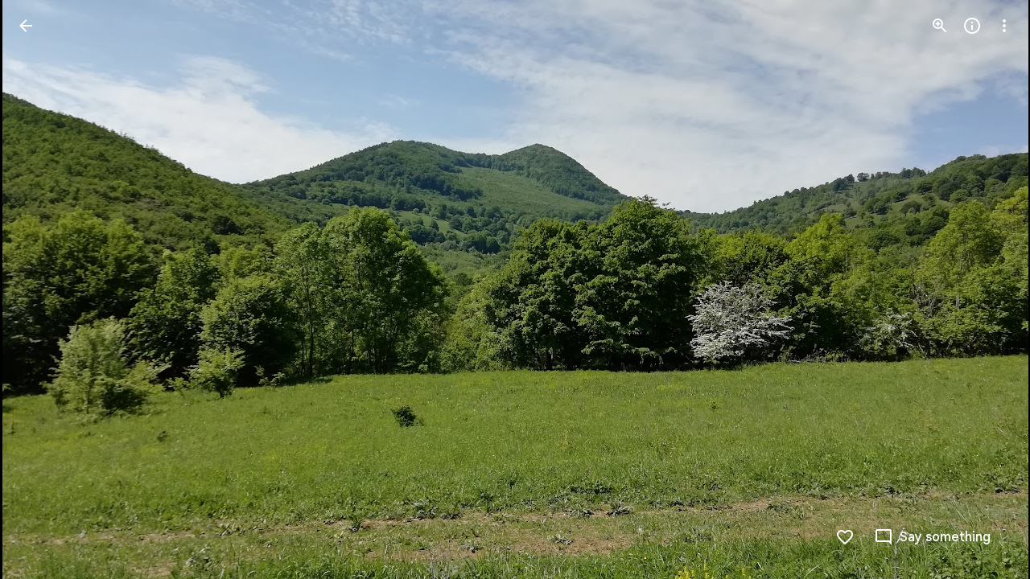

--- FILE ---
content_type: text/javascript; charset=UTF-8
request_url: https://photos.google.com/_/scs/social-static/_/js/k=boq.PhotosUi.en_US.MVNfbDFxk-E.2019.O/ck=boq.PhotosUi.y-Au3PO3hcU.L.B1.O/am=AAAAiDXAGZjNJf5zAQBBxvcdF9A_nhbCDTQZXjB8sxE/d=1/exm=A7fCU,Ahp3ie,B7iQrb,BTP52d,BVgquf,DgRu0d,E2VjNc,EAvPLb,EFQ78c,EKHvcb,EcW08c,IXJ14b,IZT63,Ihy5De,IoAGb,JNoxi,KUM7Z,Kl6Zic,L1AAkb,LEikZe,Lcfkne,LhnIsc,LuJzrb,LvGhrf,MI6k7c,MpJwZc,NCfd3d,NwH0H,O1Gjze,O626Fe,O6y8ed,OTA3Ae,P6sQOc,PIVayb,PrPYRd,QIhFr,RMhBfe,RqjULd,RyvaUb,SdcwHb,Sdj2rb,SpsfSb,UBtLbd,UUJqVe,Uas9Hd,Ulmmrd,V3dDOb,WO9ee,Wp0seb,XGBxGe,XVMNvd,XqvODd,YYmHzb,Z15FGf,ZDZcre,ZgphV,Zjf9Mc,ZvHseb,ZwDk9d,_b,_tp,aW3pY,ag510,b7RkI,baFRdd,bbreQc,byfTOb,c08wCc,cRSdI,ctK1vf,e5qFLc,eT0are,ebZ3mb,fBsFbd,gI0Uxb,gJzDyc,gychg,hKSk3e,hc6Ubd,hdW3jf,iH3IVc,iV3GJd,ig9vTc,j85GYd,jmpo2c,k0FtEb,kjKdXe,l5KCsc,lWpni,lXKNFb,lYp0Je,lZSgPb,lazG7b,lfpdyf,lsjVmc,lwddkf,m9oV,mI3LFb,mSX26d,mdR7q,mzzZzc,n73qwf,nbAYS,nes28b,o3R5Zb,odxaDd,opk1D,p0FwGc,p3hmRc,p9Imqf,pNBFbe,pjICDe,pw70Gc,q0xTif,qTnoBf,qUYJve,rCcCxc,rgKQFc,rvSjKc,sOXFj,saA6te,suMGRe,w9hDv,ws9Tlc,xKVq6d,xQtZb,xRgLuc,xUdipf,zDvDaf,zbML3c,zeQjRb,zr1jrb/excm=_b,_tp,sharedphoto/ed=1/br=1/wt=2/ujg=1/rs=AGLTcCN8ILIVr2UaPyBenF5rCFZquA1LwA/ee=EVNhjf:pw70Gc;EmZ2Bf:zr1jrb;F2qVr:YClzRc;JsbNhc:Xd8iUd;K5nYTd:ZDZcre;LBgRLc:SdcwHb;Me32dd:MEeYgc;MvK0qf:ACRZh;NJ1rfe:qTnoBf;NPKaK:SdcwHb;NSEoX:lazG7b;O8Cmgf:XOYapd;Pjplud:EEDORb;QGR0gd:Mlhmy;SNUn3:ZwDk9d;ScI3Yc:e7Hzgb;Uvc8o:VDovNc;YIZmRd:A1yn5d;Zk62nb:E1UXVb;a56pNe:JEfCwb;cEt90b:ws9Tlc;dIoSBb:SpsfSb;dowIGb:ebZ3mb;eBAeSb:zbML3c;gty1Xc:suMGRe;iFQyKf:QIhFr;lOO0Vd:OTA3Ae;oGtAuc:sOXFj;pXdRYb:p0FwGc;qQEoOc:KUM7Z;qafBPd:yDVVkb;qddgKe:xQtZb;wR5FRb:rgKQFc;xqZiqf:wmnU7d;yxTchf:KUM7Z;zxnPse:GkRiKb/dti=1/m=Wt6vjf,hhhU8,FCpbqb,WhJNk?wli=PhotosUi.vUzEii3Qq5w.createPhotosEditorPrimaryModuleNoSimd.O%3A%3BPhotosUi.6LEKmzsX-Vs.createPhotosEditorPrimaryModuleSimd.O%3A%3BPhotosUi.VNqMy8g4zEw.skottieWasm.O%3A%3BPhotosUi.qRj-IyYdjYs.twixWasm.O%3A%3B
body_size: -902
content:
"use strict";this.default_PhotosUi=this.default_PhotosUi||{};(function(_){var window=this;
try{
_.n("Wt6vjf");
var LHb=class extends _.v{constructor(a){super(a,0,LHb.Ge)}getValue(){return _.wi(this,1,_.rc)}setValue(a){return _.Bi(this,1,a,_.rc)}clearValue(){return _.Qh(this,1,_.rc)}};LHb.Ge="f.bo";var MHb,NHb,OHb,PHb,QHb;MHb=function(a){a.s9&&(window.clearTimeout(a.s9),a.s9=0)};NHb=function(a){const b=_.BDb.get(window.location.protocol=="https:"?"SAPISID":"APISID","");a.X6=a.H3!==""&&b==="";a.cia=a.H3!=b;a.H3=b};OHb=function(a){if(a.Tea||a.cW)MHb(a),a.s9=window.setTimeout((0,_.pe)(a.ma,a),Math.max(3,a.P3)*1E3)};PHb=function(a){const b=new _.$n(a.eva);a.Faa!=null&&_.ho(b,"authuser",a.Faa);return b};QHb=function(a){a.X6||(a.cW=!0,a.P3=Math.min((a.P3||3)*2,60),OHb(a))};
_.RHb=class extends _.pk{vd(){this.Tea=!1;MHb(this);super.vd()}ma(){NHb(this);if(this.cW)return this.ha(),!1;if(!this.cia)return OHb(this),!0;this.dispatchEvent("m");if(!this.eW)return OHb(this),!0;this.X6?(this.dispatchEvent("o"),OHb(this)):this.ha();return!1}ha(){this.cW=!0;const a=PHb(this);let b="rt=r&f_uid="+_.Fe(this.eW);_.rl(a,(0,_.pe)(this.ka,this),"POST",b)}ka(a){a=a.target;NHb(this);if(a.isSuccess()){this.P3=0;if(this.X6)this.cW=!1,this.dispatchEvent("o");else if(this.cia)this.dispatchEvent("p");
else{try{var b=a.Bk();const d=JSON.parse(b.substring(b.indexOf("\n")));var c=(new LHb(d[0])).getValue()}catch(d){_.qf(d);this.dispatchEvent("q");QHb(this);return}this.cW=!1;c?this.dispatchEvent("n"):this.dispatchEvent("o")}OHb(this)}else{if(a.getStatus()!=0){b="";try{b=a.Bk()}catch(d){}c=a.getStatus()<500;a=Error("Sd`"+a.getStatus()+"`"+PHb(this).toString()+"`"+String(a.Fa)+"`"+b);c&&_.qf(a);this.dispatchEvent("q")}QHb(this)}}};_.h=_.RHb.prototype;_.h.P3=0;_.h.s9=0;_.h.H3=null;_.h.X6=!1;_.h.cia=!1;
_.h.Faa=null;_.h.eva="/_/idv/";_.h.eW="";_.h.Tea=!1;_.h.cW=!1;_.Sd(_.yxa,_.RHb);_.jb().Qq(function(a){const b=new _.RHb;_.kn(a,_.yxa,b);if(_.vl()){a=_.wl();var c=_.kf("WZsZ1e").string(null);b.eW=a;c!==void 0&&(b.H3=c);a=_.Zn();_.zb(a,"/")||(a="/"+a);b.eva=a+"/idv/";(a=_.ul())&&_.kf("gGcLoe").bool(!1)&&(b.Faa=a);b.Tea=!0;b.ma()}});
_.r();
_.n("hhhU8");
var SDb;new _.fh(a=>{SDb=a});_.RAb();_.df(()=>{SDb()});


_.r();
_.n("FCpbqb");
_.jb().Qq(function(a){_.ef(_.lxa,a)});
_.r();
_.n("WhJNk");
var CDb=function(){var a=_.BDb;if(!_.ca.navigator.cookieEnabled)return!1;if(!a.isEmpty())return!0;a.set("TESTCOOKIESENABLED","1",{Kfa:60});if(a.get("TESTCOOKIESENABLED")!=="1")return!1;a.remove("TESTCOOKIESENABLED");return!0},DDb=new Date(1262304E6),EDb=new Date(12779424E5),FDb=new Date(129384E7),GDb=function(a,b){b?a.push(Math.round((b-DDb.getTime())/6E4)):a.push(null)},HDb=function(a,b,c){a.push(b.getTimezoneOffset()/15+56);a:{var d=b.getTimezoneOffset();const e=c.getTimezoneOffset();if(d!=e)for(b=
b.getTime()/6E4,c=c.getTime()/6E4;b<=c;){const f=(b>>1)+(c>>1),g=f*6E4,k=(new Date(g+3E4)).getTimezoneOffset();if((new Date(g-3E4)).getTimezoneOffset()!=k){d=g;break a}if(k==d)b=f+1;else if(k==e)c=f-1;else break}d=null}GDb(a,d)};var IDb=class extends _.Qq{static Ha(){return{service:{window:_.Nr}}}constructor(a){super();this.ha=a.service.window;if(!_.Ye(_.kf("xn5OId"),!1)&&CDb()&&_.BDb.get("OTZ")===void 0){a=_.BDb;var b=a.set;var c=[];const d=new Date;GDb(c,d.getTime());c.push(d.getTimezoneOffset()/15+56);HDb(c,DDb,EDb);HDb(c,EDb,FDb);c=c.join("_");b.call(a,"OTZ",c,{Kfa:2592E3,path:"/",domain:void 0,bMa:this.ha.get().location.protocol==="https:"})}}};_.Lq(_.lxa,IDb);
_.r();
}catch(e){_._DumpException(e)}
}).call(this,this.default_PhotosUi);
// Google Inc.
